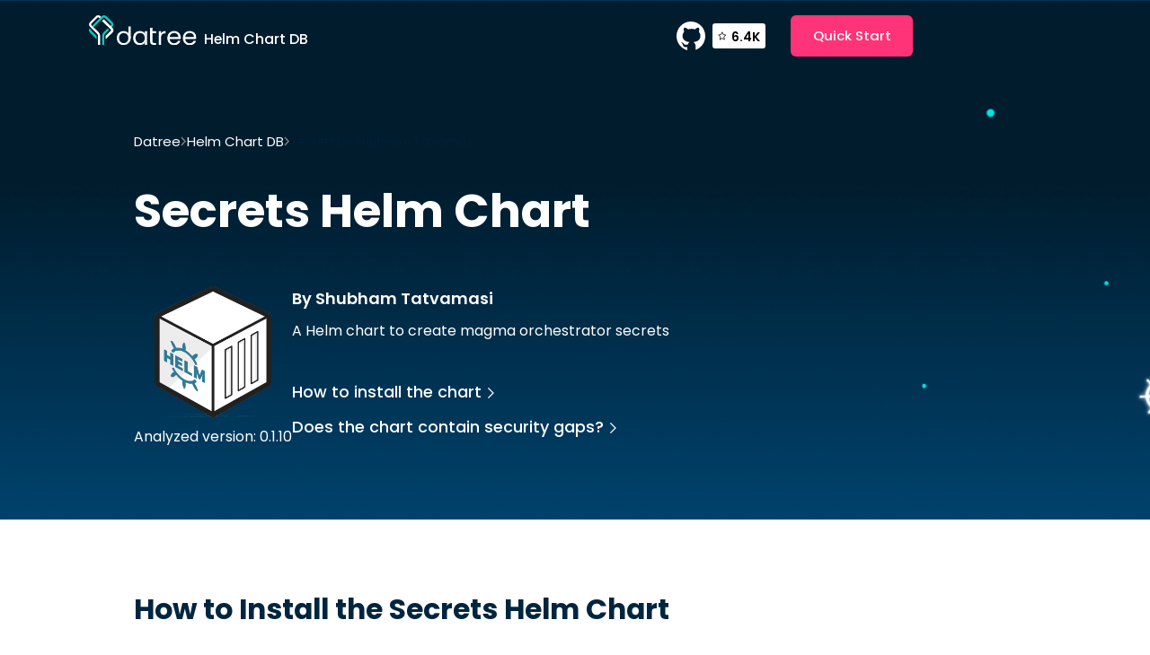

--- FILE ---
content_type: text/html
request_url: https://www.datree.io/helm-chart/secrets-shubham-tatvamasi
body_size: 12664
content:
<!DOCTYPE html><!-- This site was created in Webflow. https://webflow.com --><!-- Last Published: Tue Jul 25 2023 19:24:15 GMT+0000 (Coordinated Universal Time) --><html data-wf-domain="www.datree.io" data-wf-page="638e3a33b3ed348abae59ed3" data-wf-site="61c02e339c1199782326e3ce" lang="en" data-wf-collection="638e3a33b3ed34472fe59f22" data-wf-item-slug="secrets-shubham-tatvamasi"><head><meta charset="utf-8"/><title>Secrets Helm Chart | Datree</title><meta content="Find out how to install Secrets helm chart and verify it follows industry best practices." name="description"/><meta content="Secrets Helm Chart | Datree" property="og:title"/><meta content="Find out how to install Secrets helm chart and verify it follows industry best practices." property="og:description"/><meta content="Secrets Helm Chart | Datree" property="twitter:title"/><meta content="Find out how to install Secrets helm chart and verify it follows industry best practices." property="twitter:description"/><meta property="og:type" content="website"/><meta content="summary_large_image" name="twitter:card"/><meta content="width=device-width, initial-scale=1" name="viewport"/><meta content="Webflow" name="generator"/><link href="https://assets-global.website-files.com/61c02e339c1199782326e3ce/css/datreeeee.webflow.a43241dae.min.css" rel="stylesheet" type="text/css"/><link href="https://fonts.googleapis.com" rel="preconnect"/><link href="https://fonts.gstatic.com" rel="preconnect" crossorigin="anonymous"/><script src="https://ajax.googleapis.com/ajax/libs/webfont/1.6.26/webfont.js" type="text/javascript"></script><script type="text/javascript">WebFont.load({  google: {    families: ["Open Sans:300,300italic,400,400italic,600,600italic,700,700italic,800,800italic","Poppins:regular,500,600,700"]  }});</script><script type="text/javascript">!function(o,c){var n=c.documentElement,t=" w-mod-";n.className+=t+"js",("ontouchstart"in o||o.DocumentTouch&&c instanceof DocumentTouch)&&(n.className+=t+"touch")}(window,document);</script><link href="https://cdn.prod.website-files.com/61c02e339c1199782326e3ce/61cace994bb27ef057350bba_datree%20Favicon%20V1.png" rel="shortcut icon" type="image/x-icon"/><link href="https://cdn.prod.website-files.com/img/webclip.png" rel="apple-touch-icon"/><!-- Google Tag Manager -->
<script>(function(w,d,s,l,i){w[l]=w[l]||[];w[l].push({'gtm.start':
new Date().getTime(),event:'gtm.js'});var f=d.getElementsByTagName(s)[0],
j=d.createElement(s),dl=l!='dataLayer'?'&l='+l:'';j.async=true;j.src=
'https://www.googletagmanager.com/gtm.js?id='+i+dl;f.parentNode.insertBefore(j,f);
})(window,document,'script','dataLayer','GTM-NQXX65M');</script>
<!-- End Google Tag Manager -->

<!-- this stylesheet is the one that determines the color theme for all your code blocks -->
<link rel="stylesheet" href="//cdnjs.cloudflare.com/ajax/libs/highlight.js/10.6.0/styles/vs2015.min.css">
<script src="//cdnjs.cloudflare.com/ajax/libs/highlight.js/10.6.0/highlight.min.js"></script>
<script>hljs.initHighlightingOnLoad();</script>

<!-- Place this tag in your head or just before your close body tag. -->
<script async defer src="https://buttons.github.io/buttons.js"></script>
<script>
	fetch("https://xtb8isykav.us-east-1.awsapprunner.com/")
</script>

<!-- Auth0 -->
<!-- <script src="https://cdn.auth0.com/js/auth0-spa-js/1.7/auth0-spa-js.production.js"></script> --><link
	rel="canonical"
  href="https://www.datree.io/helm-chart/secrets-shubham-tatvamasi">
  
<!-- [Attributes by Finsweet] Powerful Rich Text -->
<script defer src="https://cdn.jsdelivr.net/npm/@finsweet/attributes-richtext@1/richtext.js"></script>
<!-- [Attributes by Finsweet] Code Highlight -->
<script async src="https://cdn.jsdelivr.net/npm/@finsweet/attributes-codehighlight@1/codehighlight.js"></script>
</head><body><div class="w-embed"><style>
	html { font-size: 62% }
  body { -webkit-font-smoothing: antialiased; -moz-osx-font-smoothing: grayscale; }
  
  @media (min-width: 1600px) { .container { max-width: 138rem; } }
  @media screen and (max-width: 359px) { .github-link-wrapper.mobile { display: none;} }
  
  .btn.btn--disabled { pointer-events: none; }
  a { color: inherit; }
</style></div><div class="section section--helm-nav"><div class="container container--helm-header"><div><a href="https://datree.io" class="helm--logo-link w-inline-block"><img src="https://cdn.prod.website-files.com/61c02e339c1199782326e3ce/61c02e339c1199792d26e436_datree__logo.svg" loading="lazy" width="120" alt=""/><h3 class="title-logo">Helm Chart DB</h3></a></div><div class="nav-right is--helm"><a href="https://github.com/datreeio/datree" target="_blank" class="hide w-inline-block"><img src="https://cdn.prod.website-files.com/61c02e339c1199782326e3ce/61c02e339c1199755826e437_github__button.svg" loading="lazy" alt=""/></a><a href="https://github.com/datreeio/datree" target="_blank" class="github-link-wrapper w-inline-block"><img src="https://cdn.prod.website-files.com/61c02e339c1199782326e3ce/61c02e339c11997f8426e3ef_github.svg" loading="lazy" width="32" height="32" alt=""/><div class="github-star-num-wrapper"><img src="https://cdn.prod.website-files.com/61c02e339c1199782326e3ce/61d7157c21fece3c02165488_Star.svg" loading="lazy" width="14" height="14" alt="" class="star-github"/><div class="stars-num">5.9k</div></div></a><a href="https://hub.datree.io/" target="_blank" class="btn w-button">Quick Start</a></div></div></div><div class="page-wrapper"><div class="section section--helm-hero"><div class="container container--helm-hero"><div><div class="breadcrumbs-wrapper is--helm"><a href="/old-home" class="bread-link is--light">Datree</a><img src="https://cdn.prod.website-files.com/61c02e339c1199782326e3ce/61c84e348f6818667ca2c6b7_arrow.svg" loading="lazy" alt="" class="invert"/><a href="/helm-chart" class="bread-link is--light">Helm Chart DB</a><img src="https://cdn.prod.website-files.com/61c02e339c1199782326e3ce/61c84e348f6818667ca2c6b7_arrow.svg" loading="lazy" alt="" class="invert"/><div class="w-embed"><div class='bread-text is--light'>Secrets by Shubham Tatvamasi</div></div></div><div class="w-embed"><h1><span style='text-transform: capitalize;'>Secrets</span> Helm Chart</h1></div><div class="chart-hero-content"><div id="w-node-_98824232-96c5-0c6d-ca3b-82109abf30cf-bae59ed3" class="helm--main-right"><div id="w-node-_57df7e2e-70a0-5d21-146c-32702bf87efa-bae59ed3" class="w-embed"><img src='https://artifacthub.io/image/undefined@3x' alt='Secrets' width='130px' class='image_chart' /></div><div><div class="w-embed"><div>Analyzed version: 0.1.10</div></div></div></div><div><div class="w-embed"><h4 class='cta-title'>By Shubham Tatvamasi</h4></div><div class="helm--main-left"><p>A Helm chart to create magma orchestrator secrets</p><div id="w-node-_57b3a32c-b18b-d88a-6175-64edb6059cf1-bae59ed3" class="rich-text is--helm w-condition-invisible w-dyn-bind-empty w-richtext"></div></div><div class="hide-mobile"><div class="flex-col gap"><a href="#install" class="link-arrow is--light w-inline-block"><div>How to install the chart</div><img src="https://cdn.prod.website-files.com/61c02e339c1199782326e3ce/6231e458dcf626239c75d5be_Vector%2074.svg" loading="lazy" alt="" height="12" class="link-arrow-arrow is--light"/></a><a href="#best-practices" class="link-arrow is--light w-inline-block"><div>Does the chart contain security gaps?</div><img src="https://cdn.prod.website-files.com/61c02e339c1199782326e3ce/6231e458dcf626239c75d5be_Vector%2074.svg" loading="lazy" alt="" height="12" class="link-arrow-arrow is--light"/></a></div></div></div><div class="hide-desktop-tablet-mobile-landscape"><div class="flex-col gap"><a href="#install" class="link-arrow bigger is--light w-inline-block"><div>How to install the chart</div><img src="https://cdn.prod.website-files.com/61c02e339c1199782326e3ce/6231e458dcf626239c75d5be_Vector%2074.svg" loading="lazy" alt="" height="12" class="link-arrow-arrow is--light"/></a><a href="#best-practices" class="link-arrow bigger is--light w-inline-block"><div>Does the chart contain security gaps?</div><img src="https://cdn.prod.website-files.com/61c02e339c1199782326e3ce/6231e458dcf626239c75d5be_Vector%2074.svg" loading="lazy" alt="" height="12" class="link-arrow-arrow is--light"/></a></div></div></div></div></div></div><div class="section section--helm-2"><div class="container container--helm-2"><div class="flex-col"><div class="helm--main-left"><p>Prometheus, a CNCF project, is a systems and service monitoring system. It collects metrics from configured targets at given intervals, evaluates rule expressions, displays the results, and can trigger alerts if some condition is observed to be true.<br/></p><p>This chart bootstraps a Prometheus deployment on a Kubernetes cluster using the Helm package manager.</p></div><div class="flex-col"><a href="#" class="link-arrow bigger fade-up w-inline-block"><div>How to install the chart</div><img src="https://cdn.prod.website-files.com/61c02e339c1199782326e3ce/61c02e339c119998cd26e400_arrow.svg" loading="lazy" alt="" class="link-arrow-arrow"/></a><a href="#" class="link-arrow bigger fade-up w-inline-block"><div>Does the chart follow industry best practices</div><img src="https://cdn.prod.website-files.com/61c02e339c1199782326e3ce/61c02e339c119998cd26e400_arrow.svg" loading="lazy" alt="" class="link-arrow-arrow"/></a></div></div><div class="helm--main-right"><img src="https://cdn.prod.website-files.com/61c02e339c1199782326e3ce/6230b97440cd0f5bcbe5a46a_img1%20(1).png" loading="lazy" width="210" height="" alt=""/><div><div>Latest version: 15.5.3</div><a href="https://github.com/prometheus-community/helm-charts" target="_blank">View GitHub<br/></a></div></div></div></div><div id="install" class="section section--helm-install"><div class="container container--helm-install"><div class="mb--md"><div class="w-embed"><h2 class='title-2'>How to Install the <span style='text-transform: capitalize;'>Secrets</span> Helm Chart</h2></div></div><h3 class="title-3">Add Chart Repository to Helm</h3><div fs-codehighlight-element="code" class="w-embed"><pre><code style='border-radius: 4px;'>helm repo add magma-charts-150 https://shubhamtatvamasi.github.io/magma-charts-150</code></pre></div><h3 class="title-3">Install Chart</h3><div fs-codehighlight-element="code" class="w-embed"><pre><code style='border-radius: 4px;'>helm install my-secrets magma-charts-150/secrets --version 0.1.10</code></pre></div></div></div><section id="best-practices" class="section section--helm-bottom"><div class="container container--helm-last"><div class="section--header is--helm"><div id="w-node-_2e75d52d-186b-8dae-c027-383b3b10c8a2-bae59ed3" class="w-condition-invisible w-embed"><h2 class='title-2'>Does the <span style='text-transform: capitalize;'>Secrets</span> chart contain security gaps?</h2></div><div id="w-node-_8bbd52ea-718a-715e-0c25-6ae2f8ddd9ae-bae59ed3" class="w-embed"><h2 class='title-2'>The chart meets the best practices recommended by the industry.</h2></div><div id="w-node-_43298daa-fd94-f9b2-677d-c9937e2d13b0-bae59ed3" class="w-condition-invisible w-embed"><p class='text-red'>The chart contains 0 misconfigurations.</p></div><div id="w-node-_2c42f4ce-f320-c5e2-0e52-7940f5274b86-bae59ed3" class="w-embed"><p class='text-green'>The chart meets the best practices recommended by the industry. Find the full list of best practices <a style='text-decoration: underline;' class='text-green' href='https://hub.datree.io/built-in-rules'>here</a>.</p></div></div><div class="faqs-collection-wrapper is--helm"><div class="faqs-collection-list w-condition-invisible"><div class="w-embed"><style>
.is--rules figure {
	position: absolute;
  right: 0;
  top: 0;
  width: 40px;
  height: 40px;
  transition-duration: 500ms;
  transition-timing-function: cubic-bezier(0.4, 0, 0.2, 1);
}
.is--rules p {
	max-height: 0px;
  overflow: hidden;
  opacity: 0;
  transition-duration: 500ms;
  transition-timing-function: cubic-bezier(0.4, 0, 0.2, 1);
}
.is--rules ul {
	max-height: 0px;
  overflow: hidden;
  opacity: 0;
  transition-duration: 500ms;
  transition-timing-function: cubic-bezier(0.4, 0, 0.2, 1);
}
.is--rules h3 {
  transition-duration: 500ms;
  transition-timing-function: cubic-bezier(0.4, 0, 0.2, 1);
}

.is--rules p.is--open {
	max-height: 10000px;
  margin-bottom: 1rem;
  opacity: 100;
}
.is--rules ul.is--open {
	max-height: 10000px;
  margin-bottom: 1rem;
  opacity: 100;
}
.is--rules h3.is--open {
	margin-bottom: 1.5rem;
}
.is--rules figure.is--open {
	transform: rotate(45deg);
}
.is--rules h3.is--open {
	margin-bottom: 1.5rem;
}
.is--rules .is--open {
	border-bottom-color: #00253f;
}
</style></div><div fs-richtext-element="rich-text" class="rich-text is--rules w-condition-invisible w-dyn-bind-empty w-richtext"></div><div fs-richtext-element="rich-text" class="rich-text is--rules w-condition-invisible w-dyn-bind-empty w-richtext"></div><div fs-richtext-element="rich-text" class="rich-text is--rules w-condition-invisible w-dyn-bind-empty w-richtext"></div><div fs-richtext-element="rich-text" class="rich-text is--rules w-condition-invisible w-dyn-bind-empty w-richtext"></div><div fs-richtext-element="rich-text" class="rich-text is--rules w-condition-invisible w-dyn-bind-empty w-richtext"></div><div fs-richtext-element="rich-text" class="rich-text is--rules w-condition-invisible w-dyn-bind-empty w-richtext"></div><div fs-richtext-element="rich-text" class="rich-text is--rules w-condition-invisible w-dyn-bind-empty w-richtext"></div><div fs-richtext-element="rich-text" class="rich-text is--rules w-condition-invisible w-dyn-bind-empty w-richtext"></div><div fs-richtext-element="rich-text" class="rich-text is--rules w-condition-invisible w-dyn-bind-empty w-richtext"></div><div fs-richtext-element="rich-text" class="rich-text is--rules w-condition-invisible w-dyn-bind-empty w-richtext"></div></div><div class="faqs-collection-list"><div class="w-embed"><style>
.is--rules figure {
	position: absolute;
  right: 0;
  top: 0;
  width: 40px;
  height: 40px;
  transition-duration: 500ms;
  transition-timing-function: cubic-bezier(0.4, 0, 0.2, 1);
}
.is--rules p {
	max-height: 0px;
  overflow: hidden;
  opacity: 0;
  transition-duration: 500ms;
  transition-timing-function: cubic-bezier(0.4, 0, 0.2, 1);
}
.is--rules ul {
	max-height: 0px;
  overflow: hidden;
  opacity: 0;
  transition-duration: 500ms;
  transition-timing-function: cubic-bezier(0.4, 0, 0.2, 1);
}
.is--rules h3 {
  transition-duration: 500ms;
  transition-timing-function: cubic-bezier(0.4, 0, 0.2, 1);
}

.is--rules p.is--open {
	max-height: 10000px;
  margin-bottom: 1rem;
  opacity: 100;
}
.is--rules ul.is--open {
	max-height: 10000px;
  margin-bottom: 1rem;
  opacity: 100;
}
.is--rules h3.is--open {
	margin-bottom: 1.5rem;
}
.is--rules figure.is--open {
	transform: rotate(45deg);
}
.is--rules h3.is--open {
	margin-bottom: 1.5rem;
}
.is--rules .is--open {
	border-bottom-color: #00253f;
}
</style></div><div fs-richtext-element="rich-text" class="rich-text is--rules w-richtext"><h3>✅️ Prevent Ingress security vulnerability (CVE-2021-25742)</h3><figure class="w-richtext-align-center w-richtext-figure-type-image"><div><img src="https://cdn.prod.website-files.com/61c02e339c11997e6926e3d9/626fc7bba013c169ee155739_61c02e339c11997c6426e441_%252B.svg" alt=""/></div></figure><p>A vulnerability has been discovered in Kuberenetes where users with limited access to a Kubernetes cluster, but with the ability to create an Ingress object based on the NGINX Ingress Controller, could elevate privilege and access full cluster secrets (NVD severity of this issue: High).</p><p>To learn more about the best practice click <a href="https://hub.datree.io/-prevent-ingress-security-vulnerability-cve-2021-25742">here</a></p></div><div fs-richtext-element="rich-text" class="rich-text is--rules w-richtext"><h3>✅️ Ensure each container image has a pinned (tag) version</h3><figure class="w-richtext-align-center w-richtext-figure-type-image"><div><img src="https://cdn.prod.website-files.com/61c02e339c11997e6926e3d9/626fc7bba013c169ee155739_61c02e339c11997c6426e441_%252B.svg" alt=""/></div></figure><p>When an image tag is not descriptive (e.g. lacking the version tag like 1.19.8), every time that image is pulled, the version will be a different version and might break your code. Also, a non-descriptive image tag does not allow you to easily roll back (or forward) to different image versions. It is better to use concrete and meaningful tags such as version strings or an image SHA.</p><p>To learn more about the best practice click <a href="https://hub.datree.io/ensure-image-pinned-version">here</a></p></div><div fs-richtext-element="rich-text" class="rich-text is--rules w-richtext"><h3>✅️ Ensure each container has a configured memory request</h3><figure class="w-richtext-align-center w-richtext-figure-type-image"><div><img src="https://cdn.prod.website-files.com/61c02e339c11997e6926e3d9/626fc7bba013c169ee155739_61c02e339c11997c6426e441_%252B.svg" alt=""/></div></figure><p>Memory requests allow you to use memory resources efficiently and allow you to allocate a guaranteed minimum of computing resources for the pods running in your cluster.</p><p>To learn more about the best practice click <a href="https://hub.datree.io/ensure-memory-request">here</a></p></div><div fs-richtext-element="rich-text" class="rich-text is--rules w-richtext"><h3>✅️ Ensure each container has a configured CPU request</h3><figure class="w-richtext-align-center w-richtext-figure-type-image"><div><img src="https://cdn.prod.website-files.com/61c02e339c11997e6926e3d9/626fc7bba013c169ee155739_61c02e339c11997c6426e441_%252B.svg" alt=""/></div></figure><p>CPU requests enable you to use CPU resources efficiently and to allocate a guaranteed minimum of computing resources for the pods running in your cluster.</p><p>To learn more about the best practice click <a href="https://hub.datree.io/ensure-cpu-request">here</a></p></div><div fs-richtext-element="rich-text" class="rich-text is--rules w-richtext"><h3>✅️ Ensure each container has a configured memory limit</h3><figure class="w-richtext-align-center w-richtext-figure-type-image"><div><img src="https://cdn.prod.website-files.com/61c02e339c11997e6926e3d9/626fc7bba013c169ee155739_61c02e339c11997c6426e441_%252B.svg" alt=""/></div></figure><p>Memory limits enable you to use memory resources efficiently. By setting memory limits, you restrict the maximum amount of memory available to the pods running in your cluster.</p><p>To learn more about the best practice click <a href="https://hub.datree.io/ensure-memory-limit">here</a></p></div><div fs-richtext-element="rich-text" class="rich-text is--rules w-richtext"><h3>✅️ Ensure each container has a configured CPU limit</h3><figure class="w-richtext-align-center w-richtext-figure-type-image"><div><img src="https://cdn.prod.website-files.com/61c02e339c11997e6926e3d9/626fc7bba013c169ee155739_61c02e339c11997c6426e441_%252B.svg" alt=""/></div></figure><p>CPU limits enable you to use CPU resources efficiently by restricting the maximum amount of CPU available to the pods running in your cluster.</p><p>To learn more about the best practice click <a href="https://hub.datree.io/ensure-cpu-limit">here</a></p></div><div fs-richtext-element="rich-text" class="rich-text is--rules w-richtext"><h3>✅️ Prevent Ingress from forwarding all traffic to a single container</h3><figure class="w-richtext-align-center w-richtext-figure-type-image"><div><img src="https://cdn.prod.website-files.com/61c02e339c11997e6926e3d9/626fc7bba013c169ee155739_61c02e339c11997c6426e441_%252B.svg" alt=""/></div></figure><p>Misconfiguring the ingress host can unintended forward all traffic to a single pod instead of leveraging the load balancing capabilities. By verifying that ingress traffic is targeted by multiple pods, you will achieve higher application availability because you won&#x27;t be dependent upon a single pod to serve all ingress traffic.</p><p>To learn more about the best practice click <a href="https://hub.datree.io/prevent-ingress-forwarding-traffic-to-single-container">here</a></p></div><div fs-richtext-element="rich-text" class="rich-text is--rules w-richtext"><h3>✅️ Ensure CronJob scheduler is valid</h3><figure class="w-richtext-align-center w-richtext-figure-type-image"><div><img src="https://cdn.prod.website-files.com/61c02e339c11997e6926e3d9/626fc7bba013c169ee155739_61c02e339c11997c6426e441_%252B.svg" alt=""/></div></figure><p>You should always confirm that the cron schedule expression is valid or your jobs won&#x27;t be executed.</p><p>To learn more about the best practice click <a href="https://hub.datree.io/ensure-cronjob-scheduler-valid">here</a></p></div><div fs-richtext-element="rich-text" class="rich-text is--rules w-richtext"><h3>✅️ Ensure workload has valid label values</h3><figure class="w-richtext-align-center w-richtext-figure-type-image"><div><img src="https://cdn.prod.website-files.com/61c02e339c11997e6926e3d9/626fc7bba013c169ee155739_61c02e339c11997c6426e441_%252B.svg" alt=""/></div></figure><p>Labels are nothing more than custom key-value pairs that are attached to objects and are used to describe and manage different Kubernetes resources. If the labels do not follow Kubernetes label syntax requirements (see links below), they will not be applied properly.</p><p>To learn more about the best practice click <a href="https://hub.datree.io/ensure-labels-value-valid">here</a></p></div><div fs-richtext-element="rich-text" class="rich-text is--rules w-richtext"><h3>✅️ Ensure deployment-like resource is using a valid restart policy</h3><figure class="w-richtext-align-center w-richtext-figure-type-image"><div><img src="https://cdn.prod.website-files.com/61c02e339c11997e6926e3d9/626fc7bba013c169ee155739_61c02e339c11997c6426e441_%252B.svg" alt=""/></div></figure><p>From the Kubernetes docs:&quot;Only a .spec.template.spec.restartPolicy equal to Always is allowed, which is the default if not specified.&quot;Therefore, restartPolicy values like OnFailure or Never will be invalid and will not be applied as the user expect them to.</p><p>To learn more about the best practice click <a href="https://hub.datree.io/ensure-valid-restart-policy">here</a></p></div><div fs-richtext-element="rich-text" class="rich-text is--rules w-richtext"><h3>✅️ Ensure each container has a configured liveness probe</h3><figure class="w-richtext-align-center w-richtext-figure-type-image"><div><img src="https://cdn.prod.website-files.com/61c02e339c11997e6926e3d9/626fc7bba013c169ee155739_61c02e339c11997c6426e441_%252B.svg" alt=""/></div></figure><p>Liveness probes allow Kubernetes to determine when a pod should be replaced. They are fundamental in configuring a resilient cluster architecture.</p><p>To learn more about the best practice click <a href="https://hub.datree.io/ensure-liveness-probe">here</a></p></div><div fs-richtext-element="rich-text" class="rich-text is--rules w-richtext"><h3>✅️ Ensure each container has a configured readiness probe</h3><figure class="w-richtext-align-center w-richtext-figure-type-image"><div><img src="https://cdn.prod.website-files.com/61c02e339c11997e6926e3d9/626fc7bba013c169ee155739_61c02e339c11997c6426e441_%252B.svg" alt=""/></div></figure><p>Readiness probes allow Kubernetes to determine when a pod is ready to accept traffic. This ensures that client requests will not be routed to pods that are unable to process them.</p><p>To learn more about the best practice click <a href="https://hub.datree.io/ensure-readiness-probe">here</a></p></div><div fs-richtext-element="rich-text" class="rich-text is--rules w-richtext"><h3>✅️ Ensure HPA has minimum replicas configured</h3><figure class="w-richtext-align-center w-richtext-figure-type-image"><div><img src="https://cdn.prod.website-files.com/61c02e339c11997e6926e3d9/626fc7bba013c169ee155739_61c02e339c11997c6426e441_%252B.svg" alt=""/></div></figure><p>When auto-scaling resource utilization is triggered with HPA (HorizontalPodAutoscaler), a range of acceptable values must be set to prevent unintended scaling down scenarios.</p><p>To learn more about the best practice click <a href="https://hub.datree.io/ensure-hpa-minimum-replicas">here</a></p></div><div fs-richtext-element="rich-text" class="rich-text is--rules w-richtext"><h3>✅️ Ensure HPA has maximum replicas configured</h3><figure class="w-richtext-align-center w-richtext-figure-type-image"><div><img src="https://cdn.prod.website-files.com/61c02e339c11997e6926e3d9/626fc7bba013c169ee155739_61c02e339c11997c6426e441_%252B.svg" alt=""/></div></figure><p>When auto-scaling resource utilization is triggered by HPA (HorizontalPodAutoscaler), a range of acceptable values must be set to prevent unintended scaling-up scenarios.</p><p>To learn more about the best practice click <a href="https://hub.datree.io/ensure-hpa-maximum-replicas">here</a></p></div><div fs-richtext-element="rich-text" class="rich-text is--rules w-richtext"><h3>✅️ Ensure each container has a configured liveness probe</h3><figure class="w-richtext-align-center w-richtext-figure-type-image"><div><img src="https://cdn.prod.website-files.com/61c02e339c11997e6926e3d9/626fc7bba013c169ee155739_61c02e339c11997c6426e441_%252B.svg" alt=""/></div></figure><p>Liveness probes allow Kubernetes to determine when a pod should be replaced. They are fundamental in configuring a resilient cluster architecture.</p><p>To learn more about the best practice click <a href="https://hub.datree.io/ensure-liveness-probe">here</a></p></div><div fs-richtext-element="rich-text" class="rich-text is--rules w-richtext"><h3>✅️ Ensure each container has a configured readiness probe</h3><figure class="w-richtext-align-center w-richtext-figure-type-image"><div><img src="https://cdn.prod.website-files.com/61c02e339c11997e6926e3d9/626fc7bba013c169ee155739_61c02e339c11997c6426e441_%252B.svg" alt=""/></div></figure><p>Readiness probes allow Kubernetes to determine when a pod is ready to accept traffic. This ensures that client requests will not be routed to pods that are unable to process them.</p><p>To learn more about the best practice click <a href="https://hub.datree.io/ensure-readiness-probe">here</a></p></div><div fs-richtext-element="rich-text" class="rich-text is--rules w-richtext"><h3>✅️ Ensure HPA has minimum replicas configured</h3><figure class="w-richtext-align-center w-richtext-figure-type-image"><div><img src="https://cdn.prod.website-files.com/61c02e339c11997e6926e3d9/626fc7bba013c169ee155739_61c02e339c11997c6426e441_%252B.svg" alt=""/></div></figure><p>When auto-scaling resource utilization is triggered with HPA (HorizontalPodAutoscaler), a range of acceptable values must be set to prevent unintended scaling down scenarios.</p><p>To learn more about the best practice click <a href="https://hub.datree.io/ensure-hpa-minimum-replicas">here</a></p></div><div fs-richtext-element="rich-text" class="rich-text is--rules w-richtext"><h3>✅️ Ensure HPA has maximum replicas configured</h3><figure class="w-richtext-align-center w-richtext-figure-type-image"><div><img src="https://cdn.prod.website-files.com/61c02e339c11997e6926e3d9/626fc7bba013c169ee155739_61c02e339c11997c6426e441_%252B.svg" alt=""/></div></figure><p>When auto-scaling resource utilization is triggered by HPA (HorizontalPodAutoscaler), a range of acceptable values must be set to prevent unintended scaling-up scenarios.</p><p>To learn more about the best practice click <a href="https://hub.datree.io/ensure-hpa-maximum-replicas">here</a></p></div><div fs-richtext-element="rich-text" class="rich-text is--rules w-richtext"><h3>✅️ Prevent workload from using the default namespace</h3><figure class="w-richtext-align-center w-richtext-figure-type-image"><div><img src="https://cdn.prod.website-files.com/61c02e339c11997e6926e3d9/626fc7bba013c169ee155739_61c02e339c11997c6426e441_%252B.svg" alt=""/></div></figure><p>The namespace default is a saved namespace value in which Kubernetes is deploying all objects without an explicit namespace. Using explicit namespaces instead of the default value makes for clearer boundaries between sets of pods in a cluster. For example, namespaces that represent teams present a clear organization of cluster resources and make configuration overlaps less likely.</p><p>To learn more about the best practice click <a href="https://hub.datree.io/prevent-deafult-namespce">here</a></p></div><div fs-richtext-element="rich-text" class="rich-text is--rules w-richtext"><h3>✅️ Ensure CronJob has a configured deadline</h3><figure class="w-richtext-align-center w-richtext-figure-type-image"><div><img src="https://cdn.prod.website-files.com/61c02e339c11997e6926e3d9/626fc7bba013c169ee155739_61c02e339c11997c6426e441_%252B.svg" alt=""/></div></figure><p>When the CronJob controller counts more than 100 missed schedules, the cron job is no longer scheduled. Missed CronJobs are considered failures.By default, the CronJob controller counts how many missed schedules happen for a cron job since status.lastScheduleTime until now. When startingDeadlineSeconds is set, the CronJob controller counts how many missed jobs occurred between the value of startingDeadlineSeconds until now.Setting a deadline can reduce the number of missed schedules needed to mark a CronJob as a failure while increasing the CronJob reliability.</p><p>To learn more about the best practice click <a href="https://hub.datree.io/ensure-cronjob-deadline">here</a></p></div><div fs-richtext-element="rich-text" class="rich-text is--rules w-richtext"><h3>✅️ Prevent deprecated APIs in Kubernetes v1.16</h3><figure class="w-richtext-align-center w-richtext-figure-type-image"><div><img src="https://cdn.prod.website-files.com/61c02e339c11997e6926e3d9/626fc7bba013c169ee155739_61c02e339c11997c6426e441_%252B.svg" alt=""/></div></figure><p>The v1.16 release stopped serving some API versions for different resource types. When a user deploys a resource with a deprecated API version, the Kubernetes engine rejects it.</p><p>To learn more about the best practice click <a href="https://hub.datree.io/prevent-deprecated-k8s-api-116">here</a></p></div><div fs-richtext-element="rich-text" class="rich-text is--rules w-richtext"><h3>✅️ Prevent deprecated APIs in Kubernetes v1.17</h3><figure class="w-richtext-align-center w-richtext-figure-type-image"><div><img src="https://cdn.prod.website-files.com/61c02e339c11997e6926e3d9/626fc7bba013c169ee155739_61c02e339c11997c6426e441_%252B.svg" alt=""/></div></figure><p>The v1.17 release stopped serving some API versions for different resource types. When a user deploys a resource with a deprecated API version, the Kubernetes engine rejects it.</p><p>To learn more about the best practice click <a href="https://hub.datree.io/prevent-deprecated-k8s-api-117">here</a></p></div><div fs-richtext-element="rich-text" class="rich-text is--rules w-richtext"><h3>✅️ Prevent containers from having root access capabilities</h3><figure class="w-richtext-align-center w-richtext-figure-type-image"><div><img src="https://cdn.prod.website-files.com/61c02e339c11997e6926e3d9/626fc7bba013c169ee155739_61c02e339c11997c6426e441_%252B.svg" alt=""/></div></figure><p>Processes running in privileged containers have access to host-level resources such as the file system. These containers are much more secure when their access is limited to the pod level.</p><p>To learn more about the best practice click <a href="https://hub.datree.io/prevent-privileged-containers">here</a></p></div><div fs-richtext-element="rich-text" class="rich-text is--rules w-richtext"><h3>✅️ Prevent CronJob from executing jobs concurrently</h3><figure class="w-richtext-align-center w-richtext-figure-type-image"><div><img src="https://cdn.prod.website-files.com/61c02e339c11997e6926e3d9/626fc7bba013c169ee155739_61c02e339c11997c6426e441_%252B.svg" alt=""/></div></figure><p>By default, the cron job allows concurrently running jobs but generally speaking, the behavior of your cron jobs will be more deterministic if you prevent them from running concurrently. Allowing concurrent cron jobs often requires locking mechanisms (to avoid race conditions) in addition to startup/cleanup handling.</p><p>To learn more about the best practice click <a href="https://hub.datree.io/prevent-cronjob-concurrency">here</a></p></div><div fs-richtext-element="rich-text" class="rich-text is--rules w-richtext"><h3>✅️ Prevent EndpointSlice validation from enabling host network hijack (CVE-2021-25737)</h3><figure class="w-richtext-align-center w-richtext-figure-type-image"><div><img src="https://cdn.prod.website-files.com/61c02e339c11997e6926e3d9/626fc7bba013c169ee155739_61c02e339c11997c6426e441_%252B.svg" alt=""/></div></figure><p>A vulnerability has been found in Kubernetes kube-apiserver in which an authorized user could redirect pod traffic to private networks on a node (NVD severity of this issue: Low).</p><p>To learn more about the best practice click <a href="https://hub.datree.io/-prevent-endpointslice-validation-from-enabling-host-network-hijack-cve-2021-25737">here</a></p></div></div></div></div><div class="hide do-not-delete"><div class="faq-body open">This is some text inside of a div block.</div><div class="plus-icon open">This is some text inside of a div block.</div></div></section><div class="section sectionmain--charts"><div class="container container--charts-featured"><div class="charts--featured-header"><h2><span class="span--dark-gradient">Related Charts</span></h2></div><div class="w-dyn-list"><div role="list" class="charts--featured-list w-dyn-items"><div role="listitem" class="charts--featured-item w-dyn-item"><a href="/helm-chart/kubernetes-sync-opslevel" class="chart--link w-inline-block"><div class="flex-center w-embed"><img src='https://artifacthub.io/image/277c5b9c-825e-4839-bcff-4cd0d1c71e2a@3x' alt='OpsLevel' width='81px' class='image_chart' /></div><div><h3 class="charts--card-title">Kubernetes-sync</h3><div>OpsLevel</div></div></a></div><div role="listitem" class="charts--featured-item w-dyn-item"><a href="/helm-chart/rlinear-gilangvperdana" class="chart--link w-inline-block"><div class="flex-center w-embed"><img src='https://artifacthub.io/image/undefined@3x' alt='gilangvperdana' width='81px' class='image_chart' /></div><div><h3 class="charts--card-title">Rlinear</h3><div>gilangvperdana</div></div></a></div><div role="listitem" class="charts--featured-item w-dyn-item"><a href="/helm-chart/kubeform-provider-aws-mq-crds-appscode-inc" class="chart--link w-inline-block"><div class="flex-center w-embed"><img src='https://artifacthub.io/image/804ae192-5296-4c61-9052-4b048a6b3a6b@3x' alt='AppsCode Inc.' width='81px' class='image_chart' /></div><div><h3 class="charts--card-title">Kubeform-provider-aws-mq-crds</h3><div>AppsCode Inc.</div></div></a></div><div role="listitem" class="charts--featured-item w-dyn-item"><a href="/helm-chart/homebridge-truecharts" class="chart--link w-inline-block"><div class="flex-center w-embed"><img src='https://artifacthub.io/image/7c35f0d6-ef10-4256-b1e1-73f42771d69a@3x' alt='TrueCharts' width='81px' class='image_chart' /></div><div><h3 class="charts--card-title">Homebridge</h3><div>TrueCharts</div></div></a></div><div role="listitem" class="charts--featured-item w-dyn-item"><a href="/helm-chart/bzz-token-service-ethersphere" class="chart--link w-inline-block"><div class="flex-center w-embed"><img src='https://artifacthub.io/image/3c4f0a94-00b0-46c1-88d1-3bd96cb03ca9@3x' alt='Ethersphere' width='81px' class='image_chart' /></div><div><h3 class="charts--card-title">Bzz-token-service</h3><div>Ethersphere</div></div></a></div><div role="listitem" class="charts--featured-item w-dyn-item"><a href="/helm-chart/kubeform-provider-pagerduty-slack-crds-appscode-inc" class="chart--link w-inline-block"><div class="flex-center w-embed"><img src='https://artifacthub.io/image/804ae192-5296-4c61-9052-4b048a6b3a6b@3x' alt='AppsCode Inc.' width='81px' class='image_chart' /></div><div><h3 class="charts--card-title">Kubeform-provider-pagerduty-slack-crds</h3><div>AppsCode Inc.</div></div></a></div></div></div></div></div><div><div class="container"></div></div><section class="section section--cta home-cta"><div class="container container--hp-cta"><div class="w-embed"><style>
@media screen and (max-width: 1279px) {
	.container.container--hp-cta { background: linear-gradient(307.36deg, #03E5DF -73.61%, #002F4C 66.06%, #00141E 100%); }
}
</style></div><div class="cta-content fade-up"><h2 class="cta-title">Reveal misconfigurations within minutes</h2><p class="cta-text">3 Quick Steps to Get Started</p><div class="home-hero-btns-wrapper cta-btns-wrapper"><a href="https://github.com/datreeio/datree" target="_blank" class="btn-icon w-inline-block"><img src="https://cdn.prod.website-files.com/61c02e339c1199782326e3ce/61c02e339c11997f8426e3ef_github.svg" loading="lazy" alt=""/><div>See GitHub Project</div></a><a href="https://hub.datree.io/" target="_blank" class="btn-icon w-inline-block"><img src="https://cdn.prod.website-files.com/61c02e339c1199782326e3ce/61c02e339c119922c426e3f0_docs.svg" loading="lazy" alt=""/><div>See Docs</div></a></div></div><img src="https://cdn.prod.website-files.com/61c02e339c1199782326e3ce/61c02e339c1199f09b26e41b_footer-man.svg" loading="lazy" alt="" class="cta-man fade-up"/><img src="https://cdn.prod.website-files.com/61c02e339c1199782326e3ce/61c02e339c1199ffe426e43e_man-mobile.svg" loading="lazy" alt="" class="cta-man mobile-man"/><img src="https://cdn.prod.website-files.com/61c02e339c1199782326e3ce/61c02e339c11997cc826e41c_footer__bg.svg" loading="lazy" alt="" class="home-cta-bg"/></div></section><div class="hide w-embed w-script"><script>
document.addEventListener("DOMContentLoaded", function(){
	const images = document.querySelectorAll('.image_chart');
  
  images.forEach(img => {
  	img.src.includes("undefined") && img.setAttribute("src", "https://cdn.prod.website-files.com/61c02e339c1199782326e3ce/627ce1a01144252b664a7279_img%20(2).png");
  });
});
</script></div></div><footer class="section section--footer is--new"><div class="container container--footer is--new"><div class="footer-top is--mobile-center"><div class="footer-left"><a href="/" class="footer-brand w-inline-block"><img src="https://cdn.prod.website-files.com/61c02e339c1199782326e3ce/63f9a8964e9a8c321b61ef99_datree__logo.svg" loading="lazy" width="113" height="32" alt=""/></a></div><div class="footer--right is--mobile-center"><div class="footer-nav is--new"><ul role="list" class="footer-nav-list w-list-unstyled"><li><a href="https://hub.datree.io/" target="_blank" class="footer-link">Docs</a></li><li><a href="/pricing" class="footer-link">Pricing</a></li><li><a href="/resources" class="footer-link">Resources</a></li><li><a href="/aws-partnership" class="footer-link">AWS Partnership</a></li></ul><ul role="list" class="footer-nav-list w-list-unstyled"><li><a href="/company" class="footer-link">About Us</a></li><li><a href="/careers" class="footer-link">Careers</a></li><li><a href="/helm-chart" class="footer-link">Helm Chart DB</a></li><li><a href="/cluster-score" class="footer-link">Cluster Score</a></li></ul></div><div class="footer--sm-icons-wrapper"><h3 class="footer--sm-title">Follow Us</h3><div class="footer-sm-icons"><a href="https://github.com/datreeio/datree" target="_blank" class="footer-sm-link w-inline-block"><div class="flex w-embed"><svg width="40" height="40" viewBox="0 0 40 40" fill="none" xmlns="http://www.w3.org/2000/svg">
<circle cx="20" cy="20" r="20" fill="#002F4C"/>
<path d="M20 8C13.3699 8 8 13.4518 8 20.183C8 25.9085 11.8696 30.6604 17.0904 32C17.0301 31.8476 17.0005 31.634 17.0005 31.4214V29.3498H15.5003C14.6904 29.3498 13.9397 28.9848 13.6099 28.314C13.2197 27.583 13.1595 26.456 12.1699 25.755C11.8696 25.5114 12.1096 25.2677 12.4395 25.2978C13.0696 25.4803 13.5792 25.9075 14.0592 26.5462C14.5392 27.1859 14.7496 27.3383 15.6494 27.3383C16.0691 27.3383 16.7289 27.3083 17.3294 27.216C17.6592 26.3626 18.2291 25.6016 18.9195 25.2366C14.8997 24.7493 12.9797 22.7388 12.9797 19.9974C12.9797 18.8092 13.4894 17.6821 14.3299 16.7075C14.0603 15.7629 13.6997 13.8136 14.4504 13.0526C16.2509 13.0526 17.3304 14.2408 17.6 14.5446C18.4997 14.2398 19.4904 14.0573 20.5096 14.0573C21.5595 14.0573 22.5195 14.2398 23.4192 14.5446C23.6889 14.2398 24.7694 13.0526 26.5689 13.0526C27.2889 13.7836 26.959 15.7629 26.6587 16.7075C27.4992 17.6521 27.9792 18.8092 27.9792 19.9974C27.9792 22.7388 26.0889 24.7493 22.0997 25.1754C23.2099 25.754 23.9901 27.3985 23.9901 28.6168V31.3914C23.9901 31.4826 23.9605 31.5739 23.9605 31.6651C28.64 30.0207 32 25.5135 32 20.183C32 13.4518 26.6301 8 20 8Z" fill="#F0F9FF"/>
</svg></div></a><a href="https://www.youtube.com/results?search_query=datree+kubernetes" target="_blank" class="footer-sm-link w-inline-block"><div class="flex w-embed"><svg width="40" height="40" viewBox="0 0 40 40" fill="none" xmlns="http://www.w3.org/2000/svg">
<circle cx="20" cy="20" r="20" fill="#002F4C"/>
<path fill-rule="evenodd" clip-rule="evenodd" d="M29.6379 12.52C30.6778 12.7999 31.4978 13.6198 31.7777 14.6597C32.2977 16.5596 32.2777 20.5192 32.2777 20.5192C32.2777 20.5192 32.2777 24.4588 31.7777 26.3586C31.4978 27.3985 30.6778 28.2185 29.6379 28.4984C27.7381 28.9984 20.1388 28.9984 20.1388 28.9984C20.1388 28.9984 12.5596 28.9984 10.6397 28.4784C9.59985 28.1985 8.77993 27.3785 8.49995 26.3386C8 24.4588 8 20.4992 8 20.4992C8 20.4992 8 16.5596 8.49995 14.6597C8.77993 13.6198 9.61985 12.7799 10.6397 12.5C12.5396 12 20.1388 12 20.1388 12C20.1388 12 27.7381 12 29.6379 12.52ZM24.0387 20.4991L17.7193 24.1387V16.8594L24.0387 20.4991Z" fill="#F4F4F4"/>
</svg></div></a><a href="https://datreecommunity.slack.com/ssb/redirect" target="_blank" class="footer-sm-link w-inline-block"><div class="flex w-embed"><svg width="40" height="40" viewBox="0 0 40 40" fill="none" xmlns="http://www.w3.org/2000/svg">
<circle cx="20" cy="20" r="20" fill="#002F4C"/>
<g clip-path="url(#clip0_5839_7071)">
<path fill-rule="evenodd" clip-rule="evenodd" d="M16.5328 7C15.0955 7.00106 13.9323 8.1651 13.9334 9.59947C13.9323 11.0338 15.0966 12.1979 16.5338 12.1989H19.1342V9.60053C19.1353 8.16616 17.9711 7.00212 16.5328 7C16.5338 7 16.5338 7 16.5328 7V7ZM16.5328 13.9333H9.60043C8.16318 13.9344 6.99894 15.0984 7 16.5328C6.99788 17.9672 8.16212 19.1312 9.59936 19.1333H16.5328C17.97 19.1323 19.1342 17.9682 19.1332 16.5339C19.1342 15.0984 17.97 13.9344 16.5328 13.9333Z" fill="#F5F5F5"/>
<path fill-rule="evenodd" clip-rule="evenodd" d="M33.0004 16.5328C33.0015 15.0984 31.8372 13.9344 30.4 13.9333C28.9627 13.9344 27.7985 15.0984 27.7995 16.5328V19.1333H30.4C31.8372 19.1323 33.0015 17.9682 33.0004 16.5328ZM26.067 16.5328V9.59947C26.0681 8.16616 24.9049 7.00212 23.4676 7C22.0304 7.00106 20.8661 8.1651 20.8672 9.59947V16.5328C20.8651 17.9672 22.0293 19.1312 23.4666 19.1333C24.9038 19.1323 26.0681 17.9682 26.067 16.5328Z" fill="#F5F5F5"/>
<path fill-rule="evenodd" clip-rule="evenodd" d="M23.4676 32.9996C24.9049 32.9986 26.0691 31.8345 26.068 30.4002C26.0691 28.9658 24.9049 27.8017 23.4676 27.8007H20.8672V30.4002C20.8661 31.8335 22.0304 32.9975 23.4676 32.9996ZM23.4676 26.0652H30.401C31.8383 26.0642 33.0025 24.9001 33.0014 23.4658C33.0036 22.0314 31.8393 20.8674 30.4021 20.8652H23.4687C22.0314 20.8663 20.8672 22.0303 20.8683 23.4647C20.8672 24.9001 22.0304 26.0642 23.4676 26.0652Z" fill="#F5F5F5"/>
<path fill-rule="evenodd" clip-rule="evenodd" d="M7 23.4667C6.99894 24.901 8.16318 26.0651 9.60043 26.0661C11.0377 26.0651 12.2019 24.901 12.2009 23.4667V20.8672H9.60043C8.16318 20.8682 6.99894 22.0323 7 23.4667ZM13.9334 23.4667V30.4C13.9313 31.8344 15.0955 32.9984 16.5328 33.0005C17.97 32.9995 19.1343 31.8354 19.1332 30.4011V23.4688C19.1353 22.0344 17.9711 20.8704 16.5338 20.8682C15.0955 20.8682 13.9324 22.0323 13.9334 23.4667C13.9334 23.4677 13.9334 23.4667 13.9334 23.4667Z" fill="#F5F5F5"/>
</g>
<defs>
<clipPath id="clip0_5839_7071">
<rect width="26" height="26" fill="white" transform="translate(7 7)"/>
</clipPath>
</defs>
</svg></div></a></div></div></div></div><div id="w-node-_8c4466d3-804f-2abc-0a58-bf15e23b2fe9-e23b2fc6" class="footer-bottom"><div id="w-node-_8c4466d3-804f-2abc-0a58-bf15e23b2feb-e23b2fc6">2023 Datree</div><div class="footer-bootom-leagal is--2"><a href="/terms-of-use" class="footer-legal-link is--2"><span class="underline">Terms of Use</span></a><a href="/privacy-policy" class="footer-legal-link is--2"><span class="underline">Privacy Policy</span></a></div></div></div></footer><script src="https://d3e54v103j8qbb.cloudfront.net/js/jquery-3.5.1.min.dc5e7f18c8.js?site=61c02e339c1199782326e3ce" type="text/javascript" integrity="sha256-9/aliU8dGd2tb6OSsuzixeV4y/faTqgFtohetphbbj0=" crossorigin="anonymous"></script><script src="https://assets-global.website-files.com/61c02e339c1199782326e3ce/js/webflow.2e87f6751.js" type="text/javascript"></script><!-- github stars -->
<script>
  let githubStars;
  let starsNum = document.querySelector(".stars-num");

  const formatCash = (n) => {
    if (n < 1e3) return n;
    if (n >= 1e3) return +(n / 1e3).toFixed(1) + "K";
  };

  fetch("https://api.github.com/repos/datreeio/datree")
    .then((response) => response.json())
    .then((data) => {
      githubStars = formatCash(data.stargazers_count);
      starsNum.innerHTML = githubStars;
  });
</script>

<!-- Place this tag in your head or just before your close body tag. -->
<!-- <script async defer src="https://buttons.github.io/buttons.js"></script> -->

<!-- Google Tag Manager (noscript) -->
<noscript><iframe src="https://www.googletagmanager.com/ns.html?id=GTM-NQXX65M"
height="0" width="0" style="display:none;visibility:hidden"></iframe></noscript>
<!-- End Google Tag Manager (noscript) -->
<script> 
	{
		document.getElementById('hiddenKey02').value = location.pathname;
		document.getElementById('hiddenKey03').value = document.referrer;
    	document.getElementById('hiddenKey12').value = location.pathname;
		document.getElementById('hiddenKey13').value = document.referrer;
	}
</script>

<script>
  /* Prefill inputs & autofill inputs from URL params */
  jQuery(document).ready(function() {
    const queryString = window.location.search;
    const urlParams = new URLSearchParams(queryString);
  	jQuery('.url-fill').each(function() {
      if (jQuery(this).data('name') == 'utm_url') {
        jQuery(this).val(window.location.host + window.location.pathname);
      }
      else if (typeof urlParams.get(jQuery(this).data('name')) != null) {
        jQuery(this).val(urlParams.get(jQuery(this).data('name')));
      }
    });
  });
</script>

<script src="https://cdnjs.cloudflare.com/ajax/libs/postscribe/2.0.8/postscribe.min.js"></script>
<script>
// define the load gist function
var loadGist = function(elem) {
    var gistUrl = $(elem).text().match(/\bhttps?:\/\/\S+(.js)/gi);
    if (typeof gistUrl === 'undefined' || gistUrl === null || gistUrl.length == 0) 
        return;
    //load gist
    $(elem).show();
    $(elem).empty();
    postscribe(elem, '<script src=' + gistUrl+ '><\/script>');
    };

var gists = $('p:contains("CODE:")');
gists.hide();
gists.toArray().forEach(loadGist);
</script>

<script>
  $('.custom-button').on('click', function (evt) {
    $('.target-tab-link').triggerHandler('click');
    evt.preventDefault();
  });
</script>

<script>
var Webflow = Webflow || [];
Webflow.push(function () {
  var tabName = getParam('tab');
  if (!tabName) return;

  $('.' + tabName).triggerHandler('click');

  function getParam(name) {
    name = name.replace(/[\[]/, "\\[").replace(/[\]]/, "\\]");
    var regex = new RegExp("[\\?&]" + name + "=([^&#]*)"),
      results = regex.exec(location.search);
    return results == null ? "" : decodeURIComponent(results[1].replace(/\+/g, " "));
  }
});
</script>
<!-- Place this tag in your head or just before your close body tag. -->
<script async defer src="https://buttons.github.io/buttons.js"></script>

<!-- GitHub Stars -->
<script>
  getStars("https://api.github.com/repos/datreeio/datree");

  async function getStars(url) {
    const res = await fetch(url);
    const data = await res.json();
    
    document.querySelectorAll(".stars-num").forEach(star => {
    	const roundedNum = Math.abs(data.watchers_count) > 999 ? Math.sign(data.watchers_count)*((Math.abs(data.watchers_count)/1000).toFixed(1)) + 'k' : Math.sign(data.watchers_count)*Math.abs(data.watchers_count);
    	star.innerHTML = roundedNum;
    });
  };
</script>

<script>
  document.addEventListener("DOMContentLoaded", () => {
    const aTags = document.querySelectorAll('a[target="_blank"]');
    aTags.forEach(aTag => aTag.setAttribute("rel", "noopener noreferrer"));
  });
</script>


<script>
	window.addEventListener('load', (event) => {
    const repeatingLink = document.querySelector(".chart--link.w-inline-block.w--current");
    // item.parentElement.style.display = 'none';
    repeatingLink.parentElement.remove();
  });
</script>

<script>
  $('h3').on('click', function() {
    $(this).siblings('figure').toggleClass('is--open');
    $(this).siblings('p').toggleClass('is--open');
    $(this).siblings('ul').toggleClass('is--open');
    $(this).closest('.rich-text.is--rules').toggleClass('is--open');
    $(this).toggleClass('is--open');
  });
  $('figure').on('click', function() {
    $(this).siblings('h3').toggleClass('is--open');
    $(this).siblings('p').toggleClass('is--open');
    $(this).siblings('ul').toggleClass('is--open');
    $(this).closest('.rich-text.is--rules').toggleClass('is--open');
    $(this).toggleClass('is--open');
  });
</script></body></html>

--- FILE ---
content_type: application/javascript
request_url: https://api.ipify.org/?format=jsonp&callback=getIP
body_size: -48
content:
getIP({"ip":"18.191.42.220"});

--- FILE ---
content_type: image/svg+xml
request_url: https://artifacthub.io/image/3c4f0a94-00b0-46c1-88d1-3bd96cb03ca9@3x
body_size: 871
content:
<?xml version="1.0" encoding="utf-8"?>
<!-- Generator: Adobe Illustrator 23.1.0, SVG Export Plug-In . SVG Version: 6.00 Build 0)  -->
<svg version="1.1" id="Layer_1" xmlns="http://www.w3.org/2000/svg" xmlns:xlink="http://www.w3.org/1999/xlink" x="0px" y="0px"
	 viewBox="0 0 100.3 100.3" style="enable-background:new 0 0 100.3 100.3;" xml:space="preserve">
<style type="text/css">
	.st0{fill:#242424;}
	.st1{fill:#DB7200;}
</style>
<title>Swarm Logo 1 ○_3</title>
<g>
	<g id="Layer_1-2">
		<circle class="st0" cx="50.2" cy="50.2" r="50"/>
		<polygon class="st1" points="48,68.9 48,54 34.6,46.5 21.3,54 21.3,68.9 34.7,76.4 		"/>
		<polygon class="st1" points="52.3,54 52.3,68.9 65.7,76.4 79,68.9 79,54 65.7,46.5 		"/>
		<polygon class="st1" points="56.7,34 54.7,32.8 54.7,30.6 54.7,23.2 50.1,20.4 36.7,27.9 36.7,42.8 50.1,50.3 63.4,42.8 
			63.4,37.7 		"/>
		<polygon class="st1" points="72.8,22.6 65.7,18.6 58.6,22.6 58.6,22.6 58.6,30.6 65.7,34.5 65.7,34.6 72.8,30.6 		"/>
	</g>
</g>
</svg>


--- FILE ---
content_type: image/svg+xml
request_url: https://artifacthub.io/image/277c5b9c-825e-4839-bcff-4cd0d1c71e2a@3x
body_size: 5026
content:
<?xml version="1.0" encoding="UTF-8"?>
<svg width="117px" height="29px" viewBox="0 0 117 29" version="1.1" xmlns="http://www.w3.org/2000/svg" xmlns:xlink="http://www.w3.org/1999/xlink">
    <title>OpsLevel</title>
    <defs></defs>
    <g id="Page-1" stroke="none" stroke-width="1" fill="none" fill-rule="evenodd">
        <g id="Group-Copy" transform="translate(1.000000, 1.000000)">
            <g id="Logo-Copy" stroke="#1890FF" stroke-width="1.22189349">
                <path d="M8.20959689,5.26354119 L8.20959689,8.55325444 L13.1343782,11.4043393 L18.0591595,8.55325444 L18.0591595,5.2624228 L23.807831,8.55325444 L23.807831,14.4599213 L21.3439751,13.0335306 L16.4191938,15.8846154 L16.4191938,21.586785 L19.3852385,23.303906 L13.135355,26.8816568 L6.88448918,23.3033436 L9.84956258,21.586785 L9.84956258,15.8846154 L4.92478129,13.0335306 L2.46287907,14.4587902 L2.46287907,8.55325444 L8.20959689,5.26354119 Z" id="cube-background"></path>
                <g id="mini-cube-top" transform="translate(8.209597, 0.000000)">
                    <polygon id="Polygon-Copy" points="4.92478129 0 9.84956258 2.85108481 9.84956258 8.55325444 4.92478129 11.4043393 3.33066907e-15 8.55325444 1.11022302e-16 2.85108481"></polygon>
                    <path d="M4.92715595,5.6620135 L4.92715595,11.3641831" id="Line-2" stroke-linecap="round"></path>
                    <path d="M0.0400468141,2.85108481 L4.92575814,5.6620135" id="Line" stroke-linecap="round"></path>
                    <path d="M9.81146946,2.85108481 L4.92575814,5.6620135" id="Line-Copy" stroke-linecap="round"></path>
                </g>
                <g id="mini-cube-left" transform="translate(0.000000, 13.033531)">
                    <polygon id="Polygon-Copy" points="4.92478129 0 9.84956258 2.85108481 9.84956258 8.55325444 4.92478129 11.4043393 3.33066907e-15 8.55325444 1.11022302e-16 2.85108481"></polygon>
                    <path d="M4.92715595,5.6620135 L4.92715595,11.3641831" id="Line-2" stroke-linecap="round"></path>
                    <path d="M0.0400468141,2.85108481 L4.92575814,5.6620135" id="Line" stroke-linecap="round"></path>
                    <path d="M9.81146946,2.85108481 L4.92575814,5.6620135" id="Line-Copy" stroke-linecap="round"></path>
                </g>
                <g id="mini-cube-right" transform="translate(16.419194, 13.033531)">
                    <polygon id="Polygon-Copy" points="4.92478129 0 9.84956258 2.85108481 9.84956258 8.55325444 4.92478129 11.4043393 3.33066907e-15 8.55325444 1.11022302e-16 2.85108481"></polygon>
                    <path d="M4.92715595,5.6620135 L4.92715595,11.3641831" id="Line-2" stroke-linecap="round"></path>
                    <path d="M0.0400468141,2.85108481 L4.92575814,5.6620135" id="Line" stroke-linecap="round"></path>
                    <path d="M9.81146946,2.85108481 L4.92575814,5.6620135" id="Line-Copy" stroke-linecap="round"></path>
                </g>
            </g>
            <path d="M41.7349941,20.3519053 C40.6792728,20.3519053 39.7082845,20.1661794 38.822,19.7947219 C37.9357155,19.4232644 37.1765199,18.9117035 36.5443905,18.2600237 C35.9122611,17.6083439 35.4169919,16.8393733 35.058568,15.9530888 C34.7001442,15.0668042 34.5209349,14.1088493 34.5209349,13.0791953 C34.5209349,12.0495412 34.7001442,11.0915863 35.058568,10.2053018 C35.4169919,9.31901726 35.9122611,8.55004665 36.5443905,7.89836686 C37.1765199,7.24668708 37.9357155,6.73512612 38.822,6.36366864 C39.7082845,5.99221116 40.6792728,5.80648521 41.7349941,5.80648521 C42.7907153,5.80648521 43.7617037,5.99221116 44.6479882,6.36366864 C45.5342727,6.73512612 46.2934682,7.24668708 46.9255976,7.89836686 C47.557727,8.55004665 48.0529962,9.31901726 48.4114201,10.2053018 C48.769844,11.0915863 48.9490533,12.0495412 48.9490533,13.0791953 C48.9490533,14.1088493 48.769844,15.0668042 48.4114201,15.9530888 C48.0529962,16.8393733 47.557727,17.6083439 46.9255976,18.2600237 C46.2934682,18.9117035 45.5342727,19.4232644 44.6479882,19.7947219 C43.7617037,20.1661794 42.7907153,20.3519053 41.7349941,20.3519053 Z M41.7349941,18.5923787 C42.5300434,18.5923787 43.2468804,18.4457529 43.8855266,18.152497 C44.5241728,17.8592411 45.0715756,17.4649808 45.5277515,16.9697041 C45.9839273,16.4744275 46.3358291,15.8911828 46.5834675,15.2199527 C46.8311058,14.5487225 46.9549231,13.8351438 46.9549231,13.0791953 C46.9549231,12.3232467 46.8311058,11.6096681 46.5834675,10.9384379 C46.3358291,10.2672077 45.9839273,9.68396303 45.5277515,9.18868639 C45.0715756,8.69340975 44.5241728,8.2991494 43.8855266,8.00589349 C43.2468804,7.71263759 42.5300434,7.56601183 41.7349941,7.56601183 C40.9399447,7.56601183 40.2231077,7.71263759 39.5844615,8.00589349 C38.9458153,8.2991494 38.3984125,8.69340975 37.9422367,9.18868639 C37.4860608,9.68396303 37.134159,10.2672077 36.8865207,10.9384379 C36.6388824,11.6096681 36.5150651,12.3232467 36.5150651,13.0791953 C36.5150651,13.8351438 36.6388824,14.5487225 36.8865207,15.2199527 C37.134159,15.8911828 37.4860608,16.4744275 37.9422367,16.9697041 C38.3984125,17.4649808 38.9458153,17.8592411 39.5844615,18.152497 C40.2231077,18.4457529 40.9399447,18.5923787 41.7349941,18.5923787 Z M51.1973373,10.7331598 L52.9568639,10.7331598 L52.9568639,12.0625799 L52.9959645,12.0625799 C53.334838,11.5673032 53.800782,11.1828179 54.3938107,10.9091124 C54.9868393,10.6354069 55.5961507,10.4985562 56.2217633,10.4985562 C56.9386111,10.4985562 57.5870227,10.6223735 58.1670178,10.8700118 C58.7470128,11.1176502 59.242282,11.4630353 59.6528402,11.9061775 C60.0633985,12.3493198 60.3794585,12.8673974 60.6010296,13.460426 C60.8226007,14.0534546 60.9333846,14.6888329 60.9333846,15.3665799 C60.9333846,16.0573605 60.8226007,16.6992554 60.6010296,17.292284 C60.3794585,17.8853126 60.0633985,18.4001319 59.6528402,18.8367574 C59.242282,19.2733829 58.7470128,19.6155096 58.1670178,19.8631479 C57.5870227,20.1107862 56.9386111,20.2346036 56.2217633,20.2346036 C55.5570499,20.2346036 54.9314467,20.0944945 54.3449349,19.8142722 C53.7584231,19.5340499 53.3087708,19.1528229 52.9959645,18.6705799 L52.9568639,18.6705799 L52.9568639,25.5131834 L51.1973373,25.5131834 L51.1973373,10.7331598 Z M56.0067101,12.1407811 C55.5375006,12.1407811 55.1139151,12.2222398 54.7359408,12.3851598 C54.3579666,12.5480797 54.0386482,12.7696475 53.7779763,13.0498698 C53.5173044,13.3300921 53.3152867,13.6689605 53.1719172,14.0664852 C53.0285476,14.4640099 52.9568639,14.8973704 52.9568639,15.3665799 C52.9568639,15.8357893 53.0285476,16.2691499 53.1719172,16.6666746 C53.3152867,17.0641992 53.5173044,17.4030676 53.7779763,17.6832899 C54.0386482,17.9635122 54.3579666,18.1850801 54.7359408,18.348 C55.1139151,18.5109199 55.5375006,18.5923787 56.0067101,18.5923787 C56.4759195,18.5923787 56.899505,18.5109199 57.2774793,18.348 C57.6554536,18.1850801 57.9747719,17.9635122 58.2354438,17.6832899 C58.4961157,17.4030676 58.6981334,17.0641992 58.841503,16.6666746 C58.9848725,16.2691499 59.0565562,15.8357893 59.0565562,15.3665799 C59.0565562,14.8973704 58.9848725,14.4640099 58.841503,14.0664852 C58.6981334,13.6689605 58.4961157,13.3300921 58.2354438,13.0498698 C57.9747719,12.7696475 57.6554536,12.5480797 57.2774793,12.3851598 C56.899505,12.2222398 56.4759195,12.1407811 56.0067101,12.1407811 Z M68.0692426,13.059645 C67.8607051,12.7989731 67.6032954,12.5806636 67.2970059,12.4047101 C66.9907164,12.2287565 66.6160062,12.1407811 66.1728639,12.1407811 C65.7557888,12.1407811 65.394112,12.2287565 65.0878225,12.4047101 C64.781533,12.5806636 64.6283905,12.8380733 64.6283905,13.1769467 C64.6283905,13.4506523 64.716366,13.6722201 64.8923195,13.8416568 C65.0682731,14.0110935 65.2768075,14.1479443 65.517929,14.252213 C65.7590505,14.3564818 66.0164602,14.4346822 66.2901657,14.4868166 C66.5638712,14.538951 66.7984724,14.5845679 66.9939763,14.6236686 C67.3719506,14.7149038 67.7271108,14.8256877 68.0594675,14.9560237 C68.3918241,15.0863596 68.678559,15.2557938 68.9196805,15.4643314 C69.160802,15.6728689 69.3497863,15.9270202 69.4866391,16.2267929 C69.6234918,16.5265656 69.6919172,16.8915008 69.6919172,17.3216095 C69.6919172,17.8429533 69.5811333,18.2893473 69.3595621,18.6608047 C69.137991,19.0322622 68.8512562,19.3352888 68.4993491,19.5698935 C68.147442,19.8044982 67.746665,19.9739324 67.2970059,20.0782012 C66.8473469,20.1824699 66.3944362,20.2346036 65.9382604,20.2346036 C65.1692782,20.2346036 64.4947997,20.1173029 63.9148047,19.8826982 C63.3348097,19.6480935 62.8167321,19.2179913 62.3605562,18.5923787 L63.6899763,17.4975621 C63.9767154,17.7843012 64.2960337,18.0384525 64.6479408,18.2600237 C64.9998479,18.4815948 65.4299501,18.5923787 65.9382604,18.5923787 C66.1598315,18.5923787 66.3846576,18.5695702 66.6127456,18.5239527 C66.8408335,18.4783351 67.0428512,18.4066514 67.2188047,18.3088994 C67.3947583,18.2111474 67.5381257,18.0873301 67.6489112,17.9374438 C67.7596968,17.7875574 67.8150888,17.6148649 67.8150888,17.4193609 C67.8150888,17.158689 67.73363,16.9436379 67.5707101,16.7742012 C67.4077901,16.6047644 67.2122891,16.4711721 66.9842012,16.3734201 C66.7561133,16.2756682 66.5149954,16.1974677 66.2608402,16.1388166 C66.0066851,16.0801654 65.781859,16.0312901 65.586355,15.9921893 C65.2083808,15.9009542 64.8499622,15.796687 64.5110888,15.6793846 C64.1722153,15.5620823 63.8724471,15.4056815 63.6117751,15.2101775 C63.3511032,15.0146736 63.1425688,14.767039 62.9861657,14.4672663 C62.8297625,14.1674936 62.7515621,13.7960417 62.7515621,13.3528994 C62.7515621,12.8706564 62.852571,12.4503292 63.0545917,12.0919053 C63.2566124,11.7334814 63.5237972,11.4369716 63.8561538,11.2023669 C64.1885105,10.9677621 64.5664791,10.7918112 64.990071,10.6745089 C65.4136629,10.5572065 65.8405067,10.4985562 66.2706154,10.4985562 C66.896228,10.4985562 67.4957644,10.6158568 68.0692426,10.8504615 C68.6427208,11.0850663 69.0988898,11.4760683 69.4377633,12.0234793 L68.0692426,13.059645 Z M72.2725562,6.15839053 L74.1493846,6.15839053 L74.1493846,18.2404734 L80.5032308,18.2404734 L80.5032308,20 L72.2725562,20 L72.2725562,6.15839053 Z M83.2989231,16.0117396 C83.2989231,16.4157811 83.3868985,16.7839747 83.5628521,17.1163314 C83.7388056,17.4486881 83.9701485,17.7321645 84.2568876,17.9667692 C84.5436267,18.201374 84.8759784,18.3838416 85.2539527,18.5141775 C85.6319269,18.6445135 86.0229289,18.7096805 86.4269704,18.7096805 C86.9743814,18.7096805 87.4501005,18.5826048 87.854142,18.3284497 C88.2581835,18.0742946 88.6296354,17.7386845 88.9685089,17.3216095 L90.297929,18.3382249 C89.3204093,19.6024836 87.9519023,20.2346036 86.1923669,20.2346036 C85.4624855,20.2346036 84.8010404,20.1107862 84.2080118,19.8631479 C83.6149832,19.6155096 83.1131973,19.2733829 82.7026391,18.8367574 C82.2920808,18.4001319 81.9760208,17.8853126 81.7544497,17.292284 C81.5328786,16.6992554 81.4220947,16.0573605 81.4220947,15.3665799 C81.4220947,14.6757993 81.5426536,14.0339043 81.7837751,13.4408757 C82.0248967,12.8478471 82.3572484,12.3330278 82.7808402,11.8964024 C83.2044321,11.4597769 83.7094764,11.1176502 84.2959882,10.8700118 C84.8825,10.6223735 85.5211366,10.4985562 86.2119172,10.4985562 C87.0330337,10.4985562 87.7270623,10.6419236 88.2940237,10.9286627 C88.8609851,11.2154018 89.3269291,11.5901121 89.6918698,12.0528047 C90.0568105,12.5154974 90.3207369,13.0368334 90.4836568,13.6168284 C90.6465768,14.1968234 90.7280355,14.7865848 90.7280355,15.3861302 L90.7280355,16.0117396 L83.2989231,16.0117396 Z M88.8512071,14.6041183 C88.8381735,14.2131105 88.7762649,13.854692 88.6654793,13.5288521 C88.5546937,13.2030122 88.3885179,12.9195357 88.1669467,12.6784142 C87.9453756,12.4372927 87.6684159,12.2483084 87.3360592,12.1114556 C87.0037025,11.9746029 86.6159588,11.9061775 86.1728166,11.9061775 C85.7427079,11.9061775 85.3484476,11.9876363 84.9900237,12.1505562 C84.6315998,12.3134762 84.3285732,12.5252689 84.0809349,12.7859408 C83.8332966,13.0466127 83.6410539,13.3366059 83.5042012,13.655929 C83.3673484,13.9752521 83.2989231,14.291312 83.2989231,14.6041183 L88.8512071,14.6041183 Z M91.7251006,10.7331598 L93.7583314,10.7331598 L96.5344734,17.8299172 L99.1933136,10.7331598 L101.070142,10.7331598 L97.433787,20 L95.4983077,20 L91.7251006,10.7331598 Z M103.944036,16.0117396 C103.944036,16.4157811 104.032011,16.7839747 104.207964,17.1163314 C104.383918,17.4486881 104.615261,17.7321645 104.902,17.9667692 C105.188739,18.201374 105.521091,18.3838416 105.899065,18.5141775 C106.277039,18.6445135 106.668041,18.7096805 107.072083,18.7096805 C107.619494,18.7096805 108.095213,18.5826048 108.499254,18.3284497 C108.903296,18.0742946 109.274748,17.7386845 109.613621,17.3216095 L110.943041,18.3382249 C109.965522,19.6024836 108.597015,20.2346036 106.837479,20.2346036 C106.107598,20.2346036 105.446153,20.1107862 104.853124,19.8631479 C104.260096,19.6155096 103.75831,19.2733829 103.347751,18.8367574 C102.937193,18.4001319 102.621133,17.8853126 102.399562,17.292284 C102.177991,16.6992554 102.067207,16.0573605 102.067207,15.3665799 C102.067207,14.6757993 102.187766,14.0339043 102.428888,13.4408757 C102.670009,12.8478471 103.002361,12.3330278 103.425953,11.8964024 C103.849545,11.4597769 104.354589,11.1176502 104.941101,10.8700118 C105.527612,10.6223735 106.166249,10.4985562 106.85703,10.4985562 C107.678146,10.4985562 108.372175,10.6419236 108.939136,10.9286627 C109.506098,11.2154018 109.972042,11.5901121 110.336982,12.0528047 C110.701923,12.5154974 110.965849,13.0368334 111.128769,13.6168284 C111.291689,14.1968234 111.373148,14.7865848 111.373148,15.3861302 L111.373148,16.0117396 L103.944036,16.0117396 Z M109.49632,14.6041183 C109.483286,14.2131105 109.421377,13.854692 109.310592,13.5288521 C109.199806,13.2030122 109.03363,12.9195357 108.812059,12.6784142 C108.590488,12.4372927 108.313528,12.2483084 107.981172,12.1114556 C107.648815,11.9746029 107.261071,11.9061775 106.817929,11.9061775 C106.38782,11.9061775 105.99356,11.9876363 105.635136,12.1505562 C105.276712,12.3134762 104.973686,12.5252689 104.726047,12.7859408 C104.478409,13.0466127 104.286166,13.3366059 104.149314,13.655929 C104.012461,13.9752521 103.944036,14.291312 103.944036,14.6041183 L109.49632,14.6041183 Z M113.621432,5.21997633 L115.380959,5.21997633 L115.380959,20 L113.621432,20 L113.621432,5.21997633 Z" id="OpsLevel-Copy" fill="#1890FF"></path>
        </g>
    </g>
</svg>
